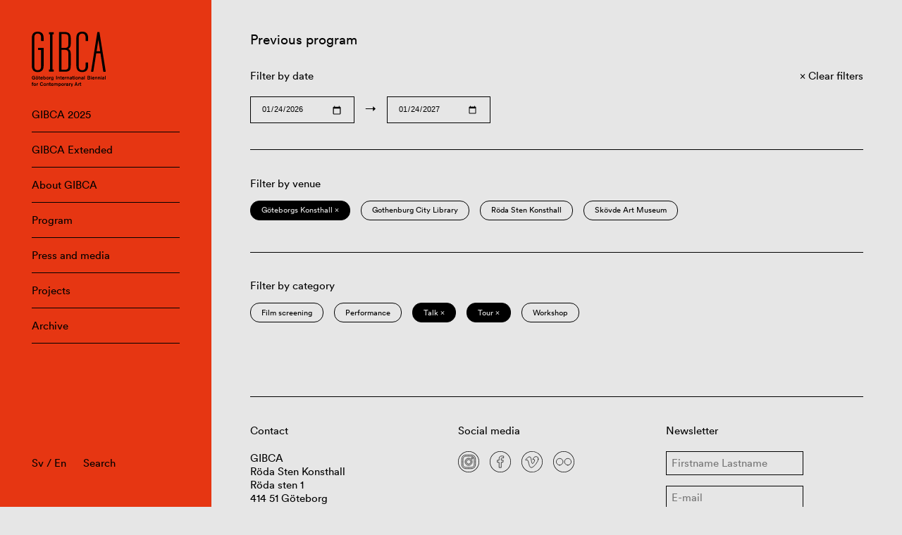

--- FILE ---
content_type: text/html; charset=UTF-8
request_url: https://www.gibca.se/en/program/filter/digital+tour+talk+kids-young+artist-talk+goteborgs-konsthall_eng+opening/
body_size: 4959
content:

<!doctype html>
<html lang="en-GB">
<head>
    <meta charset="utf-8">
    <meta name="viewport" content="width=device-width, initial-scale=1, maximum-scale=1">

    
    <title>Digital ‹ Filter ‹ GIBCA • Gothenburg International Biennial for Contemporary Art</title>

    <meta property="og:type" content="website">
    <meta name="twitter:card" content="summary_large_image">

    <meta property="og:title" content="Digital ‹ Filter ‹ GIBCA • Gothenburg International Biennial for Contemporary Art">
    <meta property="og:description" content="Göteborgs Internationella Konstbiennal (GIBCA) presenteras vartannat år på ett flertal utställningsarenor i Göteborg.">

            <meta property="og:image" content="https://www.gibca.se/wordpress/wp-content/themes/gibca/assets/img/og-image.png">
    
    <link rel="stylesheet" href="https://www.gibca.se/wordpress/wp-content/themes/gibca/assets/css/app-f0563d253d.css">
    <link rel="icon" sizes="128x128" href="https://www.gibca.se/wordpress/wp-content/themes/gibca/assets/img/favicon.png">

    <meta name='robots' content='max-image-preview:large' />
	<style>img:is([sizes="auto" i], [sizes^="auto," i]) { contain-intrinsic-size: 3000px 1500px }</style>
	<link rel='dns-prefetch' href='//www.gibca.se' />
<link rel="alternate" type="application/rss+xml" title="GIBCA • Gothenburg International Biennial for Contemporary Art &raquo; Digital Filter Feed" href="https://www.gibca.se/en/program/filter/digital/feed/" />
<style id='classic-theme-styles-inline-css' type='text/css'>
/*! This file is auto-generated */
.wp-block-button__link{color:#fff;background-color:#32373c;border-radius:9999px;box-shadow:none;text-decoration:none;padding:calc(.667em + 2px) calc(1.333em + 2px);font-size:1.125em}.wp-block-file__button{background:#32373c;color:#fff;text-decoration:none}
</style>
<style id='global-styles-inline-css' type='text/css'>
:root{--wp--preset--aspect-ratio--square: 1;--wp--preset--aspect-ratio--4-3: 4/3;--wp--preset--aspect-ratio--3-4: 3/4;--wp--preset--aspect-ratio--3-2: 3/2;--wp--preset--aspect-ratio--2-3: 2/3;--wp--preset--aspect-ratio--16-9: 16/9;--wp--preset--aspect-ratio--9-16: 9/16;--wp--preset--color--black: #000000;--wp--preset--color--cyan-bluish-gray: #abb8c3;--wp--preset--color--white: #ffffff;--wp--preset--color--pale-pink: #f78da7;--wp--preset--color--vivid-red: #cf2e2e;--wp--preset--color--luminous-vivid-orange: #ff6900;--wp--preset--color--luminous-vivid-amber: #fcb900;--wp--preset--color--light-green-cyan: #7bdcb5;--wp--preset--color--vivid-green-cyan: #00d084;--wp--preset--color--pale-cyan-blue: #8ed1fc;--wp--preset--color--vivid-cyan-blue: #0693e3;--wp--preset--color--vivid-purple: #9b51e0;--wp--preset--gradient--vivid-cyan-blue-to-vivid-purple: linear-gradient(135deg,rgba(6,147,227,1) 0%,rgb(155,81,224) 100%);--wp--preset--gradient--light-green-cyan-to-vivid-green-cyan: linear-gradient(135deg,rgb(122,220,180) 0%,rgb(0,208,130) 100%);--wp--preset--gradient--luminous-vivid-amber-to-luminous-vivid-orange: linear-gradient(135deg,rgba(252,185,0,1) 0%,rgba(255,105,0,1) 100%);--wp--preset--gradient--luminous-vivid-orange-to-vivid-red: linear-gradient(135deg,rgba(255,105,0,1) 0%,rgb(207,46,46) 100%);--wp--preset--gradient--very-light-gray-to-cyan-bluish-gray: linear-gradient(135deg,rgb(238,238,238) 0%,rgb(169,184,195) 100%);--wp--preset--gradient--cool-to-warm-spectrum: linear-gradient(135deg,rgb(74,234,220) 0%,rgb(151,120,209) 20%,rgb(207,42,186) 40%,rgb(238,44,130) 60%,rgb(251,105,98) 80%,rgb(254,248,76) 100%);--wp--preset--gradient--blush-light-purple: linear-gradient(135deg,rgb(255,206,236) 0%,rgb(152,150,240) 100%);--wp--preset--gradient--blush-bordeaux: linear-gradient(135deg,rgb(254,205,165) 0%,rgb(254,45,45) 50%,rgb(107,0,62) 100%);--wp--preset--gradient--luminous-dusk: linear-gradient(135deg,rgb(255,203,112) 0%,rgb(199,81,192) 50%,rgb(65,88,208) 100%);--wp--preset--gradient--pale-ocean: linear-gradient(135deg,rgb(255,245,203) 0%,rgb(182,227,212) 50%,rgb(51,167,181) 100%);--wp--preset--gradient--electric-grass: linear-gradient(135deg,rgb(202,248,128) 0%,rgb(113,206,126) 100%);--wp--preset--gradient--midnight: linear-gradient(135deg,rgb(2,3,129) 0%,rgb(40,116,252) 100%);--wp--preset--font-size--small: 13px;--wp--preset--font-size--medium: 20px;--wp--preset--font-size--large: 36px;--wp--preset--font-size--x-large: 42px;--wp--preset--spacing--20: 0.44rem;--wp--preset--spacing--30: 0.67rem;--wp--preset--spacing--40: 1rem;--wp--preset--spacing--50: 1.5rem;--wp--preset--spacing--60: 2.25rem;--wp--preset--spacing--70: 3.38rem;--wp--preset--spacing--80: 5.06rem;--wp--preset--shadow--natural: 6px 6px 9px rgba(0, 0, 0, 0.2);--wp--preset--shadow--deep: 12px 12px 50px rgba(0, 0, 0, 0.4);--wp--preset--shadow--sharp: 6px 6px 0px rgba(0, 0, 0, 0.2);--wp--preset--shadow--outlined: 6px 6px 0px -3px rgba(255, 255, 255, 1), 6px 6px rgba(0, 0, 0, 1);--wp--preset--shadow--crisp: 6px 6px 0px rgba(0, 0, 0, 1);}:where(.is-layout-flex){gap: 0.5em;}:where(.is-layout-grid){gap: 0.5em;}body .is-layout-flex{display: flex;}.is-layout-flex{flex-wrap: wrap;align-items: center;}.is-layout-flex > :is(*, div){margin: 0;}body .is-layout-grid{display: grid;}.is-layout-grid > :is(*, div){margin: 0;}:where(.wp-block-columns.is-layout-flex){gap: 2em;}:where(.wp-block-columns.is-layout-grid){gap: 2em;}:where(.wp-block-post-template.is-layout-flex){gap: 1.25em;}:where(.wp-block-post-template.is-layout-grid){gap: 1.25em;}.has-black-color{color: var(--wp--preset--color--black) !important;}.has-cyan-bluish-gray-color{color: var(--wp--preset--color--cyan-bluish-gray) !important;}.has-white-color{color: var(--wp--preset--color--white) !important;}.has-pale-pink-color{color: var(--wp--preset--color--pale-pink) !important;}.has-vivid-red-color{color: var(--wp--preset--color--vivid-red) !important;}.has-luminous-vivid-orange-color{color: var(--wp--preset--color--luminous-vivid-orange) !important;}.has-luminous-vivid-amber-color{color: var(--wp--preset--color--luminous-vivid-amber) !important;}.has-light-green-cyan-color{color: var(--wp--preset--color--light-green-cyan) !important;}.has-vivid-green-cyan-color{color: var(--wp--preset--color--vivid-green-cyan) !important;}.has-pale-cyan-blue-color{color: var(--wp--preset--color--pale-cyan-blue) !important;}.has-vivid-cyan-blue-color{color: var(--wp--preset--color--vivid-cyan-blue) !important;}.has-vivid-purple-color{color: var(--wp--preset--color--vivid-purple) !important;}.has-black-background-color{background-color: var(--wp--preset--color--black) !important;}.has-cyan-bluish-gray-background-color{background-color: var(--wp--preset--color--cyan-bluish-gray) !important;}.has-white-background-color{background-color: var(--wp--preset--color--white) !important;}.has-pale-pink-background-color{background-color: var(--wp--preset--color--pale-pink) !important;}.has-vivid-red-background-color{background-color: var(--wp--preset--color--vivid-red) !important;}.has-luminous-vivid-orange-background-color{background-color: var(--wp--preset--color--luminous-vivid-orange) !important;}.has-luminous-vivid-amber-background-color{background-color: var(--wp--preset--color--luminous-vivid-amber) !important;}.has-light-green-cyan-background-color{background-color: var(--wp--preset--color--light-green-cyan) !important;}.has-vivid-green-cyan-background-color{background-color: var(--wp--preset--color--vivid-green-cyan) !important;}.has-pale-cyan-blue-background-color{background-color: var(--wp--preset--color--pale-cyan-blue) !important;}.has-vivid-cyan-blue-background-color{background-color: var(--wp--preset--color--vivid-cyan-blue) !important;}.has-vivid-purple-background-color{background-color: var(--wp--preset--color--vivid-purple) !important;}.has-black-border-color{border-color: var(--wp--preset--color--black) !important;}.has-cyan-bluish-gray-border-color{border-color: var(--wp--preset--color--cyan-bluish-gray) !important;}.has-white-border-color{border-color: var(--wp--preset--color--white) !important;}.has-pale-pink-border-color{border-color: var(--wp--preset--color--pale-pink) !important;}.has-vivid-red-border-color{border-color: var(--wp--preset--color--vivid-red) !important;}.has-luminous-vivid-orange-border-color{border-color: var(--wp--preset--color--luminous-vivid-orange) !important;}.has-luminous-vivid-amber-border-color{border-color: var(--wp--preset--color--luminous-vivid-amber) !important;}.has-light-green-cyan-border-color{border-color: var(--wp--preset--color--light-green-cyan) !important;}.has-vivid-green-cyan-border-color{border-color: var(--wp--preset--color--vivid-green-cyan) !important;}.has-pale-cyan-blue-border-color{border-color: var(--wp--preset--color--pale-cyan-blue) !important;}.has-vivid-cyan-blue-border-color{border-color: var(--wp--preset--color--vivid-cyan-blue) !important;}.has-vivid-purple-border-color{border-color: var(--wp--preset--color--vivid-purple) !important;}.has-vivid-cyan-blue-to-vivid-purple-gradient-background{background: var(--wp--preset--gradient--vivid-cyan-blue-to-vivid-purple) !important;}.has-light-green-cyan-to-vivid-green-cyan-gradient-background{background: var(--wp--preset--gradient--light-green-cyan-to-vivid-green-cyan) !important;}.has-luminous-vivid-amber-to-luminous-vivid-orange-gradient-background{background: var(--wp--preset--gradient--luminous-vivid-amber-to-luminous-vivid-orange) !important;}.has-luminous-vivid-orange-to-vivid-red-gradient-background{background: var(--wp--preset--gradient--luminous-vivid-orange-to-vivid-red) !important;}.has-very-light-gray-to-cyan-bluish-gray-gradient-background{background: var(--wp--preset--gradient--very-light-gray-to-cyan-bluish-gray) !important;}.has-cool-to-warm-spectrum-gradient-background{background: var(--wp--preset--gradient--cool-to-warm-spectrum) !important;}.has-blush-light-purple-gradient-background{background: var(--wp--preset--gradient--blush-light-purple) !important;}.has-blush-bordeaux-gradient-background{background: var(--wp--preset--gradient--blush-bordeaux) !important;}.has-luminous-dusk-gradient-background{background: var(--wp--preset--gradient--luminous-dusk) !important;}.has-pale-ocean-gradient-background{background: var(--wp--preset--gradient--pale-ocean) !important;}.has-electric-grass-gradient-background{background: var(--wp--preset--gradient--electric-grass) !important;}.has-midnight-gradient-background{background: var(--wp--preset--gradient--midnight) !important;}.has-small-font-size{font-size: var(--wp--preset--font-size--small) !important;}.has-medium-font-size{font-size: var(--wp--preset--font-size--medium) !important;}.has-large-font-size{font-size: var(--wp--preset--font-size--large) !important;}.has-x-large-font-size{font-size: var(--wp--preset--font-size--x-large) !important;}
:where(.wp-block-post-template.is-layout-flex){gap: 1.25em;}:where(.wp-block-post-template.is-layout-grid){gap: 1.25em;}
:where(.wp-block-columns.is-layout-flex){gap: 2em;}:where(.wp-block-columns.is-layout-grid){gap: 2em;}
:root :where(.wp-block-pullquote){font-size: 1.5em;line-height: 1.6;}
</style>
<link rel='stylesheet' id='app-css' href='https://www.gibca.se/wordpress/wp-content/themes/gibca/assets/css/app-f0563d253d.css' type='text/css' media='all' />
<script type="text/javascript" src="https://www.gibca.se/wordpress/wp-content/themes/gibca/assets/js/libs/jquery-dc5e7f18c8.min.js" id="jquery-js"></script>
<script type="text/javascript" src="https://www.gibca.se/wordpress/wp-content/themes/gibca/assets/js/libs/flickity-8625a9d2a4.pkgd.min.js" id="flickity-js"></script>
<script type="text/javascript" src="https://www.gibca.se/wordpress/wp-content/themes/gibca/assets/js/libs/infinite-scroll-3245e69ce4.pkgd.min.js" id="infinite-scroll-js"></script>

                <style>
                                .Navigation:after {
                    background-color: #e63612;
                }
                .Grid-column a:not([class]):hover {
                    background-color: #e63612;
                }
                                                .Navigation {
                    color: #000000;
                }
                .Navigation-menuItem {
                    border-color: #000000;
                }
                .Navigation-search input {
                    color: #000000;
                }
                .Navigation-search input:hover {
                    border-color: #000000;
                }
                .Navigation-search input::placeholder {
                    color: #000000;
                }
                                            </style>
        </head>

<body class="archive tax-filter term-digital term-125">

    <header class="Navigation">

        
        <a href="https://www.gibca.se/en"><img src="https://www.gibca.se/wordpress/wp-content/themes/gibca/assets/img/logo-49d36533b6.svg" class="Navigation-logo" alt="GIBCA • Gothenburg International Biennial for Contemporary Art" /></a>

        <ul class="Navigation-menu">
    <li class="Navigation-menuItem"><a href="https://www.gibca.se/en/gibca/gibca-2025-2/">GIBCA 2025</a></li><li class="Navigation-menuItem"><a href="https://www.gibca.se/en/gibca-extended/">GIBCA Extended</a></li><li class="Navigation-menuItem"><a href="https://www.gibca.se/en/about-gibca/">About GIBCA</a></li><li class="Navigation-menuItem"><a href="https://www.gibca.se/en/programme/">Program</a></li><li class="Navigation-menuItem"><a href="https://www.gibca.se/en/press-and-media/">Press and media</a></li><li class="Navigation-menuItem"><a href="https://www.gibca.se/en/projects/">Projects</a></li><li class="Navigation-menuItem"><a href="https://www.gibca.se/en/gibca/archive/">Archive</a></ul>

        <div class="Navigation-bottom">

            <div class="Navigation-languages">
                                <p><a href="https://www.gibca.se/">Sv</a> / <a href="https://www.gibca.se/en/program/filter/digital/">En</a></p>
            </div>

            <form class="Navigation-search" method="get" action="https://www.gibca.se/en/">
                <input type="text" name="s" placeholder="Search" />
            </form>

        </div>

        <button class="Navigation-menuToggler js-toggleStateMenu">
            <div class="Navigation-menuTogglerLine Navigation-menuTogglerLine--top"></div>
            <div class="Navigation-menuTogglerLine Navigation-menuTogglerLine--middle"></div>
            <div class="Navigation-menuTogglerLine Navigation-menuTogglerLine--bottom"></div>
        </button>

    </header>

    <main class="Main">

    <div class="Grid">

        <section class="Grid-section">

    <div class="Grid-column Grid-column--large">

                    <h2>Previous program</h2>
        
    </div>

</section>

<section class="Grid-section">

    <div class="Grid-column Grid-column--regular">

        <p>Filter by date</p>

        <div class="Grid-select">

            
            <input class="Grid-selectInput js-datesSelect" name="event-dates-from" type="date" value="2026-01-24" />

            <span>&rarr;</span>

            <input class="Grid-selectInput js-datesSelect" name="event-dates-to" type="date" value="2027-01-24" />

        </div>

    </div>

    <div class="Grid-column Grid-column--small">

                    <a class="Grid-button Grid-button--clear" href="/program/"><span>Clear filters</span></a>
        
    </div>

</section>


            <section class="Grid-section">

                <hr class="Grid-divider"/>

                <div class="Grid-column Grid-column--large">

                    <p>Filter by venue</p>

                </div>

                <div class="Grid-column Grid-column--large Grid-column--pills">

                    <ul class="Grid-pills"><li class="Grid-pill Grid-pill--active"><a href="https://www.gibca.se/en/program/filter/digital+tour+talk+kids-young+artist-talk+opening">Göteborgs Konsthall &times;</a></li><li class="Grid-pill"><a href="https://www.gibca.se/en/program/filter/digital+tour+talk+kids-young+artist-talk+goteborgs-konsthall_eng+opening+gothenburg-city-library">Gothenburg City Library</a></li><li class="Grid-pill"><a href="https://www.gibca.se/en/program/filter/digital+tour+talk+kids-young+artist-talk+goteborgs-konsthall_eng+opening+roda-sten-konsthall">Röda Sten Konsthall</a></li><li class="Grid-pill"><a href="https://www.gibca.se/en/program/filter/digital+tour+talk+kids-young+artist-talk+goteborgs-konsthall_eng+opening+skovde-art-museum">Skövde Art Museum</a></li></ul>
                </div>

            </section>

        
            <section class="Grid-section">

                <hr class="Grid-divider"/>

                <div class="Grid-column Grid-column--large">

                    <p>Filter by category</p>

                </div>

                <div class="Grid-column Grid-column--large Grid-column--pills">

                    <ul class="Grid-pills"><li class="Grid-pill"><a href="https://www.gibca.se/en/program/filter/digital+tour+talk+kids-young+artist-talk+goteborgs-konsthall_eng+opening+film-screening">Film screening</a></li><li class="Grid-pill"><a href="https://www.gibca.se/en/program/filter/digital+tour+talk+kids-young+artist-talk+goteborgs-konsthall_eng+opening+performance-en-en">Performance</a></li><li class="Grid-pill Grid-pill--active"><a href="https://www.gibca.se/en/program/filter/digital+tour+kids-young+artist-+goteborgs-konsthall_eng+opening">Talk &times;</a></li><li class="Grid-pill Grid-pill--active"><a href="https://www.gibca.se/en/program/filter/digital+talk+kids-young+artist-talk+goteborgs-konsthall_eng+opening">Tour &times;</a></li><li class="Grid-pill"><a href="https://www.gibca.se/en/program/filter/digital+tour+talk+kids-young+artist-talk+goteborgs-konsthall_eng+opening+workshop-en">Workshop</a></li></ul>
                </div>

            </section>

        
        
    </div>

        <footer class="Grid Grid--last">

            <section class="Grid-section">

                <hr class="Grid-divider"/>

                
                    <div class="Grid-column Grid-column--small">

                        <h3>Contact</h3>

                        <p>GIBCA<br />
Röda Sten Konsthall<br />
Röda sten 1<br />
414 51 Göteborg</p>
<p><a href="mailto:contact@gibca.se">contact@gibca.se</a></p>

                    </div>

                
                
                    <div class="Grid-column Grid-column--small">

                        <h3>Social media</h3>

                        <ul class="List List--horizontal">
                        <li class="List-item List-item--icon"><a href="https://www.instagram.com/goteborg_biennial/" target="_blank"><img class="List-icon" src="https://www.gibca.se/wordpress/wp-content/themes/gibca/assets/img/icons/instagram-4c011bef07.svg" /></a></li><li class="List-item List-item--icon"><a href="https://www.facebook.com/gibca" target="_blank"><img class="List-icon" src="https://www.gibca.se/wordpress/wp-content/themes/gibca/assets/img/icons/facebook-6236d5ea77.svg" /></a></li><li class="List-item List-item--icon"><a href="https://vimeo.com/user131073303" target="_blank"><img class="List-icon" src="https://www.gibca.se/wordpress/wp-content/themes/gibca/assets/img/icons/vimeo-86a3096ff2.svg" /></a></li><li class="List-item List-item--icon"><a href="https://www.flickr.com/photos/156976311@N05/albums" target="_blank"><img class="List-icon" src="https://www.gibca.se/wordpress/wp-content/themes/gibca/assets/img/icons/flickr-487d2fbda9.svg" /></a></li>                        </ul>

                        <p><a href="https://www.instagram.com/explore/tags/gibca/">#gibca</a><br />
<a href="https://www.instagram.com/explore/tags/gibcaextended/">#gibcaextended</a></p>

                    </div>

                
                <div class="Grid-column Grid-column--small">

                    <h3>Newsletter</h3>

                                        <form class="Form js-form" action="https://www.gibca.se/wp-json/newsletter/v1/register?lang=en" method="post">

                        <input type="text" class="Form-input" placeholder="Firstname Lastname" name="name" required />

                        <input type="text" class="Form-input" placeholder="E-mail" name="email" required />

                        <input type="submit" class="Form-submit" value="Send" />

                        <input type="text" name="secret" style="display:none;" autocomplete="off" />

                        <div class="Form-responseMessage"></div>

                    </form>

                </div>

            </section>

            
                <section class="Grid-section">

                    <hr class="Grid-divider"/>

                    <div class="Grid-column Grid-column--large">

                        <h3>GIBCA is arranged by Röda Sten Konsthall with support from</h3>

                        <ul class="List List--horizontal">
                            <li class="List-item List-item--logo"><img class="List-logo " src="https://www.gibca.se/wordpress/wp-content/uploads/2021/05/gbg-stad.png" /></li><li class="List-item List-item--logo"><img class="List-logo " src="https://www.gibca.se/wordpress/wp-content/uploads/2021/05/vgr-kulturnamnden.png" /></li><li class="List-item List-item--logo"><img class="List-logo List-logo--wide" src="https://www.gibca.se/wordpress/wp-content/uploads/2021/05/kulturradet.png" /></li>                        </ul>

                    </div>

                </section>

            
        </footer>

    <!-- Global site tag (gtag.js) - Google Analytics -->
    <script async src="https://www.googletagmanager.com/gtag/js?id=UA-42998210-1"></script>
    <script>
      window.dataLayer = window.dataLayer || [];
      function gtag(){dataLayer.push(arguments);}
      gtag('js', new Date());

      gtag('config', 'UA-42998210-1');
    </script>

    <script type="text/javascript" src="https://www.gibca.se/wordpress/wp-content/themes/gibca/assets/js/app-c2300b8ebe.js" id="app-js"></script>

    </main>

</body>
</html>


--- FILE ---
content_type: text/css
request_url: https://www.gibca.se/wordpress/wp-content/themes/gibca/assets/css/app-f0563d253d.css
body_size: 5896
content:
@charset "UTF-8";
/*! normalize.css v7.0.0 | MIT License | github.com/necolas/normalize.css */html{line-height:1.15;-ms-text-size-adjust:100%;-webkit-text-size-adjust:100%}body{margin:0}article,aside,footer,header,nav,section{display:block}h1{font-size:2em;margin:.67em 0}figcaption,figure,main{display:block}figure{margin:1em 40px}hr{-webkit-box-sizing:content-box;box-sizing:content-box;height:0;overflow:visible}pre{font-family:monospace,monospace;font-size:1em}a{background-color:rgba(0,0,0,0);-webkit-text-decoration-skip:objects}abbr[title]{border-bottom:none;text-decoration:underline;-webkit-text-decoration:underline dotted;text-decoration:underline dotted}b,strong{font-weight:inherit;font-weight:bolder}code,kbd,samp{font-family:monospace,monospace;font-size:1em}dfn{font-style:italic}mark{background-color:#ff0;color:#000}small{font-size:80%}sub,sup{font-size:75%;line-height:0;position:relative;vertical-align:baseline}sub{bottom:-.25em}sup{top:-.5em}audio,video{display:inline-block}audio:not([controls]){display:none;height:0}img{border-style:none}svg:not(:root){overflow:hidden}button,input,optgroup,select,textarea{font-family:sans-serif;font-size:100%;line-height:1.15;margin:0}button,input{overflow:visible}button,select{text-transform:none}[type=reset],[type=submit],button,html [type=button]{-webkit-appearance:button}[type=button]::-moz-focus-inner,[type=reset]::-moz-focus-inner,[type=submit]::-moz-focus-inner,button::-moz-focus-inner{border-style:none;padding:0}[type=button]:-moz-focusring,[type=reset]:-moz-focusring,[type=submit]:-moz-focusring,button:-moz-focusring{outline:1px dotted ButtonText}fieldset{padding:.35em .75em .625em}legend{-webkit-box-sizing:border-box;box-sizing:border-box;color:inherit;display:table;max-width:100%;padding:0;white-space:normal}progress{display:inline-block;vertical-align:baseline}textarea{overflow:auto}[type=checkbox],[type=radio]{-webkit-box-sizing:border-box;box-sizing:border-box;padding:0}[type=number]::-webkit-inner-spin-button,[type=number]::-webkit-outer-spin-button{height:auto}[type=search]{-webkit-appearance:textfield;outline-offset:-2px}[type=search]::-webkit-search-cancel-button,[type=search]::-webkit-search-decoration{-webkit-appearance:none}::-webkit-file-upload-button{-webkit-appearance:button;font:inherit}details,menu{display:block}summary{display:list-item}canvas{display:inline-block}[hidden],template{display:none}h1,h2,h3,h4,h5,h6,ol,p,ul{margin:0}body,button,input,textarea{-webkit-font-smoothing:antialiased;-moz-osx-font-smoothing:grayscale;-webkit-text-size-adjust:100%;-ms-text-size-adjust:100%}html{-webkit-box-sizing:border-box;box-sizing:border-box}*,:after,:before{-webkit-box-sizing:inherit;box-sizing:inherit;word-wrap:break-word}button,input,textarea{-webkit-appearance:none;border-radius:0}details,summary{outline:none}summary{display:block}summary::-webkit-details-marker{display:none}@font-face{font-family:Inter;font-weight:100 900;font-display:swap;font-style:normal;font-named-instance:"Regular";src:url(../fonts/Inter-roman-57fa490cec.var.woff2?v=3.15) format("woff2")}@font-face{font-family:Inter;font-weight:100 900;font-display:swap;font-style:italic;font-named-instance:"Italic";src:url(../fonts/Inter-italic-b14d906b50.var.woff2?v=3.15) format("woff2")}@font-face{font-family:Circular;src:url(../fonts/CircularXXWeb-Book-9bcc857659.woff) format("woff")}@font-face{font-family:Circular;src:url(../fonts/CircularXXWeb-Book-cd7d2bcec6.woff2) format("woff2")}.Navigation{display:-webkit-box;display:-ms-flexbox;display:flex;-webkit-box-pack:start;-ms-flex-pack:start;justify-content:flex-start;left:0;padding:2.5rem;position:fixed;top:0;z-index:1000;-webkit-box-orient:vertical;-webkit-box-direction:normal;-ms-flex-flow:column;flex-flow:column;width:20rem;height:100%;font-weight:450}@media (max-width:1024px){.Navigation{width:100%;height:8.5rem;padding:1rem 2.5rem}@media (max-width:768px){.Navigation{padding:1rem .5rem}}@media (max-width:1024px){.Navigation{height:8.5rem}}body.is-state--menu .Navigation{height:100%}}@media (max-width:768px){.Navigation{padding:.5rem}}.Navigation:after{content:"";position:absolute;top:0;left:0;width:100%;height:100%;background-color:#ff6225;z-index:-1;pointer-events:none;-webkit-transition:height .4s ease-in-out;-o-transition:height .4s ease-in-out;transition:height .4s ease-in-out}@media (max-width:1024px){@media (max-width:1024px){.Navigation:after{height:8.5rem}}body.is-state--menu .Navigation:after{height:100%}}.Navigation-logo{width:7rem;height:auto;display:block;margin:.5rem .5rem 1.5rem}@media (max-width:768px){.Navigation-logo{width:9rem}}.Navigation-menu{display:-webkit-box;display:-ms-flexbox;display:flex;-webkit-box-orient:vertical;-webkit-box-direction:normal;-ms-flex-direction:column;flex-direction:column;-webkit-box-pack:start;-ms-flex-pack:start;justify-content:flex-start;margin:.5rem;padding:0;overflow-y:auto;scrollbar-width:none;-ms-overflow-style:0}.Navigation-menu::-webkit-scrollbar{width:0}@media (max-width:1024px){.Navigation-menu{opacity:0;pointer-events:none;-webkit-transition:opacity .4s ease-in-out;-o-transition:opacity .4s ease-in-out;transition:opacity .4s ease-in-out}body.is-state--menu .Navigation-menu{opacity:1;pointer-events:all}}.Navigation-menuItem{border-bottom:1px solid}.Navigation-subMenu{list-style:none;margin-top:.5rem;padding-left:1rem}.Navigation-subMenuItem--active{position:relative;padding-left:1.2em}.Navigation-subMenuItem--active:before{position:absolute;top:0;left:0;content:"— "}.Navigation-subMenu--level2,.Navigation-subMenu--level3{padding:0;margin-top:0;margin-bottom:.5rem}.Navigation-bottom{margin:auto .5rem .5rem;display:-webkit-box;display:-ms-flexbox;display:flex;-webkit-box-orient:horizontal;-webkit-box-direction:normal;-ms-flex-flow:row;flex-flow:row;-webkit-box-align:center;-ms-flex-align:center;align-items:center}@media (max-width:1024px){.Navigation-bottom{left:0;opacity:0;top:0;pointer-events:none;-webkit-transition:opacity .4s ease-in-out;-o-transition:opacity .4s ease-in-out;transition:opacity .4s ease-in-out}body.is-state--menu .Navigation-bottom{opacity:1;pointer-events:all}}.Navigation-languages{white-space:nowrap;-webkit-box-flex:0;-ms-flex:0 0 auto;flex:0 0 auto}.Navigation-search{margin-left:1rem;-webkit-box-flex:0;-ms-flex:0 1 auto;flex:0 1 auto}.Navigation-search input{border:1px solid rgba(0,0,0,0);padding:.5rem;font-family:Circular,Inter,sans-serif;font-size:1rem;font-weight:450;line-height:1.33rem;width:auto;background-color:rgba(0,0,0,0);outline:none;width:100%}.Navigation-search input::-webkit-input-placeholder{color:#000}.Navigation-search input::-moz-placeholder{color:#000}.Navigation-search input:-ms-input-placeholder{color:#000}.Navigation-search input::-ms-input-placeholder{color:#000}.Navigation-search input::placeholder{color:#000}.Navigation-search input:focus,.Navigation-search input:hover{border:1px solid #000}.Navigation-search input:focus::-webkit-input-placeholder{font-size:0}.Navigation-search input:focus::-moz-placeholder{font-size:0}.Navigation-search input:focus:-ms-input-placeholder{font-size:0}.Navigation-search input:focus::-ms-input-placeholder{font-size:0}.Navigation-search input:focus::placeholder{font-size:0}.Navigation-menuToggler{background:rgba(0,0,0,0);border:none;cursor:pointer;display:none;font-size:12px;height:2rem;outline:none;position:fixed;width:2rem;z-index:2000}@media (max-width:1024px){.Navigation-menuToggler{display:block;right:3rem;top:1.5rem}@media (max-width:768px){.Navigation-menuToggler{right:1rem;top:1rem}}}.Navigation-menuTogglerLine{background-color:#000;height:2px;left:0;position:absolute;-webkit-transition:.4s ease-in-out;-o-transition:.4s ease-in-out;transition:.4s ease-in-out;width:100%}.Navigation-menuTogglerLine--top{top:0}body.is-state--menu .Navigation-menuTogglerLine--top{top:calc(50% - 1px);-webkit-transform:rotate(45deg);-ms-transform:rotate(45deg);transform:rotate(45deg)}.Navigation-menuTogglerLine--middle{top:calc(50% - 1px)}body.is-state--menu .Navigation-menuTogglerLine--middle{opacity:0}.Navigation-menuTogglerLine--bottom{top:calc(100% - 2px)}body.is-state--menu .Navigation-menuTogglerLine--bottom{top:calc(50% - 1px);-webkit-transform:rotate(-45deg);-ms-transform:rotate(-45deg);transform:rotate(-45deg)}.Main{position:relative;width:calc(100% - 20rem);margin-left:20rem;min-height:100vh;display:-webkit-box;display:-ms-flexbox;display:flex;-webkit-box-orient:vertical;-webkit-box-direction:normal;-ms-flex-flow:column;flex-flow:column}@media (max-width:1024px){.Main{width:100%;margin-left:0;margin-top:8.5rem}}.Hero{display:-webkit-box;display:-ms-flexbox;display:flex;-webkit-box-orient:vertical;-webkit-box-direction:normal;-ms-flex-flow:column;flex-flow:column;width:100%;-webkit-box-pack:start;-ms-flex-pack:start;justify-content:flex-start;-webkit-box-align:start;-ms-flex-align:start;align-items:flex-start;margin:auto;padding:2rem 2rem 0;max-width:64rem}@media (max-width:768px){.Hero{max-width:48rem;padding:0}}.Hero-content{display:-webkit-box;display:-ms-flexbox;display:flex;-webkit-box-orient:horizontal;-webkit-box-direction:normal;-ms-flex-flow:row wrap;flex-flow:row wrap;width:100%;-webkit-box-pack:start;-ms-flex-pack:start;justify-content:flex-start;-webkit-box-align:start;-ms-flex-align:start;align-items:flex-start;padding:1rem;margin-bottom:1rem;position:relative}.Hero-content.Hero-content--slides{padding-bottom:0;margin-bottom:.5rem}.Hero-link{position:absolute;top:0;left:0;z-index:100;width:100%;height:100%}.Hero-graphic{width:100%;padding:0;margin:0;position:relative}.Hero-graphic img,.Hero-graphic video{width:100%;height:auto;position:relative;display:block}.Hero-graphic:not(:last-child){margin-bottom:.5rem}.Hero-graphic--4by3:after{content:"";padding-top:75%;position:relative;display:block}.Hero-graphic--4by3 img,.Hero-graphic--4by3 video{width:100%;height:100%;position:absolute;top:0;left:0;-o-object-fit:cover;object-fit:cover}.Hero-slide{position:relative;width:100%;height:auto}.Grid{display:-webkit-box;display:-ms-flexbox;display:flex;-webkit-box-orient:vertical;-webkit-box-direction:normal;-ms-flex-flow:column;flex-flow:column;width:100%;-webkit-box-pack:start;-ms-flex-pack:start;justify-content:flex-start;-webkit-box-align:start;-ms-flex-align:start;align-items:flex-start;margin:0 auto;padding:2rem;max-width:64rem}@media (max-width:768px){.Grid{max-width:48rem;padding:0}}.Hero+.Grid{padding-top:0}.Grid--last{margin-top:auto}.Grid-section{-ms-flex-flow:row wrap;flex-flow:row wrap;width:100%;padding:.5rem}.Grid-breadcrumbs,.Grid-section{display:-webkit-box;display:-ms-flexbox;display:flex;-webkit-box-orient:horizontal;-webkit-box-direction:normal}.Grid-breadcrumbs{font-size:1.25em;line-height:1.25em;font-weight:450;list-style:none;-ms-flex-flow:row;flex-flow:row;margin:0;padding:0}.Grid-breadcrumbs .Grid-breadcrumbsLink{padding:0}.Grid-breadcrumbs .Grid-breadcrumbsLink:after{content:"»";margin:0 .25em;display:inline-block}.Grid-column{display:-webkit-box;display:-ms-flexbox;display:flex;-webkit-box-orient:vertical;-webkit-box-direction:normal;-ms-flex-flow:column;flex-flow:column;padding:.5rem;position:relative}.Grid-column.Grid-column--large{width:100%}.Grid-column.Grid-column--regular{width:66.66%}.Grid-column.Grid-column--half{width:50%}.Grid-column.Grid-column--small{width:33.33%}.Grid-column a:not([class]){text-decoration:underline}.Grid-column a:not([class]):hover{text-decoration:none;background-color:#ff6225;color:#000}.Grid-column h1,.Grid-column h2{font-size:1.25em;line-height:1.25em;font-weight:450}.Grid-column h1:not(:last-child),.Grid-column h2:not(:last-child){margin-bottom:1.33rem}.Grid-column h1:not(:first-child),.Grid-column h2:not(:first-child){margin-top:1.33rem}.Grid-column h1 a:not([class]),.Grid-column h2 a:not([class]){text-decoration:none}.Grid-column h3{font-size:15px;font-weight:450;line-height:1.33rem}@media screen and (min-width:1680px){.Grid-column h3{font-size:18px}}.Grid-column h3:not(:last-child){margin-bottom:1.33rem}.Grid-column h4,.Grid-column h5,.Grid-column h6{font-size:.75em;font-weight:450;line-height:1.25em}.Grid-column h4:not(:last-child),.Grid-column h5:not(:last-child),.Grid-column h6:not(:last-child){margin-bottom:.25rem}.Grid-column p:not(:last-child){margin-bottom:1.33rem}.Grid-column b,.Grid-column em,.Grid-column strong{font-weight:450}.Grid-column ul:not([class]):not(:last-child){margin-bottom:1.33rem}.Grid-column ul:not([class]):nth-child(2):not(:last-child){margin-bottom:auto}.Grid-column ol{padding:0;margin:0;width:100%;list-style-position:inside;counter-reset:ol-counter}.Grid-column ol ::marker{content:counter(ol-counter) ". "}.Grid-column ol li{counter-increment:ol-counter}.Grid-column ol:not(:last-child),.Grid-column ol li:not(:last-child){margin-bottom:1.33rem}.Grid-column ol.u-columns--two{-webkit-column-count:2;-moz-column-count:2;column-count:2;-webkit-column-gap:1rem;-moz-column-gap:1rem;column-gap:1rem}.Grid-column>a img,.Grid-column>img{height:auto;width:100%;display:block}.Grid-column>a img:not(:last-child),.Grid-column>img:not(:last-child){margin-bottom:1.33rem}.Grid-column>a img.alignleft,.Grid-column>img.alignleft{float:left;width:calc(50% - 1.33rem);margin-right:1.33rem}.Grid-column .wp-caption{max-width:100%}.Grid-column small{font-size:.75em;line-height:1.25em}.Grid-column small:not(:last-child){margin-bottom:1.33rem}.Grid-column div,.Grid-column iframe{width:100%!important}.Grid-column.Grid-column--pills{padding-bottom:0}@media (max-width:768px){.Grid-column.Grid-column--half,.Grid-column.Grid-column--regular,.Grid-column.Grid-column--small{width:100%}}.Grid-section--cards .Grid-column.Grid-column--small{margin-bottom:2rem}@media (max-width:768px){.Grid-section--cards .Grid-column.Grid-column--small{margin-bottom:0}}.Grid-section--cards .Grid-column.Grid-column--small:last-child,.Grid-section--cards .Grid-column.Grid-column--small:nth-last-child(2),.Grid-section--cards .Grid-column.Grid-column--small:nth-last-child(3){margin-bottom:0}.Grid-column.Grid-column--2x1:after,.Grid-column.Grid-column--4x3:after,.Grid-column.Grid-column--5x4:after,.Grid-column.Grid-column--16x9:after,.Grid-column.Grid-column--wideScreen:after{content:"";display:block;position:relative;width:100%;pointer-events:none}.Grid-column.Grid-column--2x1 iframe,.Grid-column.Grid-column--4x3 iframe,.Grid-column.Grid-column--5x4 iframe,.Grid-column.Grid-column--16x9 iframe,.Grid-column.Grid-column--wideScreen iframe{position:absolute;width:100%;height:100%}.Grid-column.Grid-column--16x9:after,.Grid-column.Grid-column--wideScreen:after{padding-top:56.25%}.Grid-column.Grid-column--4x3:after{padding-top:75%}.Grid-column.Grid-column--5x4:after{padding-top:80%}.Grid-column.Grid-column--2x1:after{padding-top:50%}.Grid-title{position:-webkit-sticky;position:sticky;top:3rem;margin-bottom:1.33rem}@media (max-width:768px){.Grid-title{top:1rem}}.Grid-divider{margin:1rem .5rem 2rem;height:1px;width:calc(100% - 1rem);background-color:#000;border:none}.Grid-item{display:-webkit-box;display:-ms-flexbox;display:flex;-webkit-box-orient:vertical;-webkit-box-direction:normal;-ms-flex-flow:column;flex-flow:column;padding:.5rem;margin-bottom:2rem}@media (max-width:768px){.Grid-item{margin-bottom:0}}.Grid-item.Grid-item--large{width:100%}.Grid-item.Grid-item--regular{width:66.66%}.Grid-item.Grid-item--half{width:50%}.Grid-item.Grid-item--small{width:33.33%}@media (max-width:768px){.Grid-item.Grid-item--half,.Grid-item.Grid-item--regular,.Grid-item.Grid-item--small{width:100%}}.Grid-item img{margin-bottom:1rem}.Grid-item h1,.Grid-item h2,.Grid-item h3,.Grid-item h4,.Grid-item h5,.Grid-item h6{font-size:1.25em;line-height:1.25em;font-weight:450;margin:auto 0 0}.Grid-item.Grid-item--small h1,.Grid-item h2,.Grid-item h3,.Grid-item h4,.Grid-item h5,.Grid-item h6{margin-top:0}.Grid-item.Grid-item--small:last-child,.Grid-item.Grid-item--small:nth-last-child(2),.Grid-item.Grid-item--small:nth-last-child(3){margin-bottom:0}.Grid-link{display:-webkit-box;display:-ms-flexbox;display:flex;-webkit-box-orient:vertical;-webkit-box-direction:normal;-ms-flex-flow:column;flex-flow:column;-webkit-box-flex:1;-ms-flex:1 0 auto;flex:1 0 auto}.Grid-eventMeta{width:100%;display:block}.Grid-eventMeta h3{font-size:.75em;line-height:1.33rem;margin:.125rem 0}.Grid-eventMeta h2{font-size:15px;line-height:1.33rem}@media screen and (min-width:1680px){.Grid-eventMeta h2{font-size:18px}}.Grid-eventDate{float:left;border:1px solid #000;display:-webkit-box;display:-ms-flexbox;display:flex;-webkit-box-orient:vertical;-webkit-box-direction:normal;-ms-flex-flow:column;flex-flow:column;margin-right:1rem}.Grid-eventDateMonth{font-size:.75em;border-bottom:1px solid #000;padding:.125rem .25rem;text-align:center}.Grid-eventDateDay{text-align:center;font-size:15px;line-height:1.33rem;padding:.5rem 1rem}@media screen and (min-width:1680px){.Grid-eventDateDay{font-size:18px}}.Navigation-menuItem{display:block;border-bottom:1px solid #000;padding-bottom:1rem}.Navigation-menuItem:not(:last-child){margin-bottom:1rem}.Grid-menu{list-style:none;padding:0;margin:0}.Grid-menuItem--active{position:relative;padding-left:1.2em}.Grid-menuItem--active:before{position:absolute;top:0;left:0;content:"— "}.Grid-select{display:-webkit-box;display:-ms-flexbox;display:flex;-webkit-box-orient:horizontal;-webkit-box-direction:normal;-ms-flex-flow:row;flex-flow:row}.Grid-select .Grid-selectInput{padding:.5rem 1rem;border:1px solid #000;min-width:8rem;font-size:.75em;line-height:1.33rem;background:rgba(0,0,0,0);outline:none;cursor:pointer}.Grid-select span{padding:.5rem 1rem}.Grid-button{text-decoration:none}.Grid-button--clear{margin-left:auto}.Grid-button--clear:before{content:"×";padding-right:.25rem}.Grid-button--clear:hover{text-decoration:none}.Grid-button--clear:hover span{text-decoration:underline}.Grid-pills{padding:0;margin:0;list-style:none;display:-webkit-box;display:-ms-flexbox;display:flex;-webkit-box-orient:horizontal;-webkit-box-direction:normal;-ms-flex-flow:row wrap;flex-flow:row wrap}.Grid-pill{margin:0 1rem 1rem 0}.Grid-pill a:not([class]){border:1px solid #000;padding:.5rem 1rem;font-size:.75em;display:block;line-height:1em;border-radius:calc(.75em + 1rem);text-decoration:none}.Grid-pill.Grid-pill--active a,.Grid-pill a:hover{text-decoration:none;background-color:#000;color:#e6e6e6}.Grid-graphic{width:100%;padding:0;margin:0;position:relative;overflow:hidden}.Grid-graphic img,.Grid-graphic video{width:100%;height:auto;position:relative;margin:0}.Grid-graphic:not(:last-child){margin-bottom:1rem}.Grid-graphic:before{content:"";width:100%;height:100%;-webkit-transform-origin:center center;-ms-transform-origin:center center;transform-origin:center center;left:0;position:absolute;pointer-events:none;background-color:rgba(0,0,0,0)}.Grid-graphic--empty{outline:1px solid currentColor}.Grid-graphic--empty:before{background-color:currentColor;top:50%;height:1px;-webkit-transform:rotate(-36.8deg) scaleX(1.25);-ms-transform:rotate(-36.8deg) scaleX(1.25);transform:rotate(-36.8deg) scaleX(1.25)}.Grid-graphic--4by3:after,.Grid-graphic--4by5:after,.Grid-graphic--16by9:after{content:"";position:relative;display:block;pointer-events:none}.Grid-graphic--4by3 img,.Grid-graphic--4by3 video,.Grid-graphic--4by5 img,.Grid-graphic--4by5 video,.Grid-graphic--16by9 img,.Grid-graphic--16by9 video{width:100%;height:100%;position:absolute;top:0;left:0;-o-object-fit:cover;object-fit:cover}.Grid-graphic--4by3:after{padding-top:75%}.Grid-graphic--16by9:after{padding-top:56.25%}.Grid-graphic--4by5:after{padding-top:120%}.Grid-slide{position:relative;width:100%;height:auto}.Grid-list--search{list-style:none;margin:0;padding:0}.Grid-listItem--search{display:-webkit-box;display:-ms-flexbox;display:flex;-webkit-box-orient:horizontal;-webkit-box-direction:normal;-ms-flex-flow:row;flex-flow:row;padding-top:.25em}.Grid-listItem--search:not(:last-child){margin-bottom:1rem;border-bottom:1px solid #000}.Grid-listItem--search :last-child{margin-left:auto}.List{list-style:none;display:-webkit-box;display:-ms-flexbox;display:flex;-webkit-box-orient:vertical;-ms-flex-flow:column;flex-flow:column;padding:0;margin-bottom:auto;margin-top:0}.List,.List--horizontal{-webkit-box-direction:normal}.List--horizontal{-webkit-box-orient:horizontal;-ms-flex-flow:row wrap;flex-flow:row wrap}.List--details{margin-top:1rem}.List-item{display:-webkit-box;display:-ms-flexbox;display:flex;-webkit-box-orient:horizontal;-webkit-box-direction:normal;-ms-flex-flow:row;flex-flow:row;-webkit-box-align:center;-ms-flex-align:center;align-items:center}.List:not(.List--horizontal) .List-item--icon:not(:last-child){margin-bottom:1rem}.List--horizontal .List-item--icon:not(:last-child){margin-right:1rem}.List-item--icon a{display:block;border-radius:50%}.List-item--date{text-transform:capitalize}.List-item--logo{margin-top:1rem}.List-item--logo:not(:last-child){margin-right:4rem}@media (max-width:768px){.List-item--logo:not(:last-child){margin-right:0}}img.List-logo{height:3rem;width:auto}img.List-logo.List-logo--wide{width:10em;height:auto}img.List-icon{height:30px;width:auto}@media screen and (min-width:1680px){img.List-icon{height:36px}}.List:not(.List--horizontal) img.List-icon{margin-right:1rem}.Form{width:100%;display:-webkit-box;display:-ms-flexbox;display:flex;-webkit-box-orient:vertical;-webkit-box-direction:normal;-ms-flex-flow:column;flex-flow:column;-webkit-box-pack:start;-ms-flex-pack:start;justify-content:flex-start;-webkit-box-align:start;-ms-flex-align:start;align-items:flex-start}.Form-input,.Form-submit{border:1px solid #000;padding:calc(.5rem - 1px) .5rem;font-family:Circular,Inter,sans-serif;font-size:1rem;font-weight:450;line-height:1.33rem;width:auto;background-color:rgba(0,0,0,0);outline:none}.Form-input:focus::-webkit-input-placeholder,.Form-submit:focus::-webkit-input-placeholder{font-size:0}.Form-input:focus::-moz-placeholder,.Form-submit:focus::-moz-placeholder{font-size:0}.Form-input:focus:-ms-input-placeholder,.Form-submit:focus:-ms-input-placeholder{font-size:0}.Form-input:focus::-ms-input-placeholder,.Form-submit:focus::-ms-input-placeholder{font-size:0}.Form-input:focus::placeholder,.Form-submit:focus::placeholder{font-size:0}.Form-input:not(:last-child),.Form-submit:not(:last-child){margin-bottom:1rem}.Form-input:disabled,.Form-submit:disabled{opacity:.5}.Form-input{min-width:10em}.Form-submit:enabled{cursor:pointer}.Form-responseMessage{display:none}.Form-responseMessage.is-visible{display:block}.Form-responseMessage a{text-decoration:underline}.Map{display:-webkit-box;display:-ms-flexbox;display:flex;-webkit-box-orient:vertical;-webkit-box-direction:normal;-ms-flex-flow:column;flex-flow:column;width:100%;-webkit-box-pack:start;-ms-flex-pack:start;justify-content:flex-start;-webkit-box-align:start;-ms-flex-align:start;align-items:flex-start;margin:auto;padding:2rem 2rem 0;max-width:64rem;position:relative}@media (max-width:768px){.Map{max-width:48rem;padding:0}}.Map:after{padding-top:66.66%;content:"";width:100%;pointer-events:none;position:relative}.Map-google,.Map:after{display:block;z-index:1}.Map-google{width:calc(100% - 2rem);height:calc(100% - 2rem);margin:1rem;position:absolute}html{font-size:15px}@media screen and (min-width:1680px){html{font-size:18px}}body{background-color:#e6e6e6;color:#000;font-family:Circular,Inter,sans-serif;font-size:inherit;line-height:1.33rem;-webkit-font-feature-settings:"cv10";font-feature-settings:"cv10";font-weight:450}a{color:inherit;text-decoration:none}a:hover{text-decoration:underline}button{-moz-appearance:none;-webkit-appearance:none;background:none;border:0;cursor:pointer;font:inherit}p{margin-bottom:1.33rem}p:last-child{margin-bottom:0}img{display:block;height:auto;width:100%}.post-password-form{width:100%;float:left}.post-password-form label{width:100%;max-width:50%;float:left;clear:left}.post-password-form input[type=password]{outline:none;width:100%}.post-password-form input[type=password],.post-password-form input[type=submit]{background:rgba(0,0,0,0);float:left;clear:left;border:1px solid #000;padding:calc(.5rem - 1px) .5rem;font-family:Circular,Inter,sans-serif;font-size:1rem;font-weight:450;line-height:1.33rem;margin-top:1rem}.post-password-form input[type=submit]{cursor:pointer}.wp-playlist-light .wp-playlist-caption{padding-left:2rem}.flickity-enabled{outline:none}.flickity-viewport{width:100%;overflow:hidden}.flickity-prev-next-button{position:absolute;top:calc(50% - 2rem);z-index:100;width:4rem;height:4rem;padding:.5rem}.flickity-prev-next-button.previous{left:2rem}.flickity-prev-next-button.next{left:auto;right:2rem}@media (min-width:1440px){.flickity-prev-next-button.previous{left:-4rem}.flickity-prev-next-button.next{right:-4rem}}.flickity-page-dots{display:none}